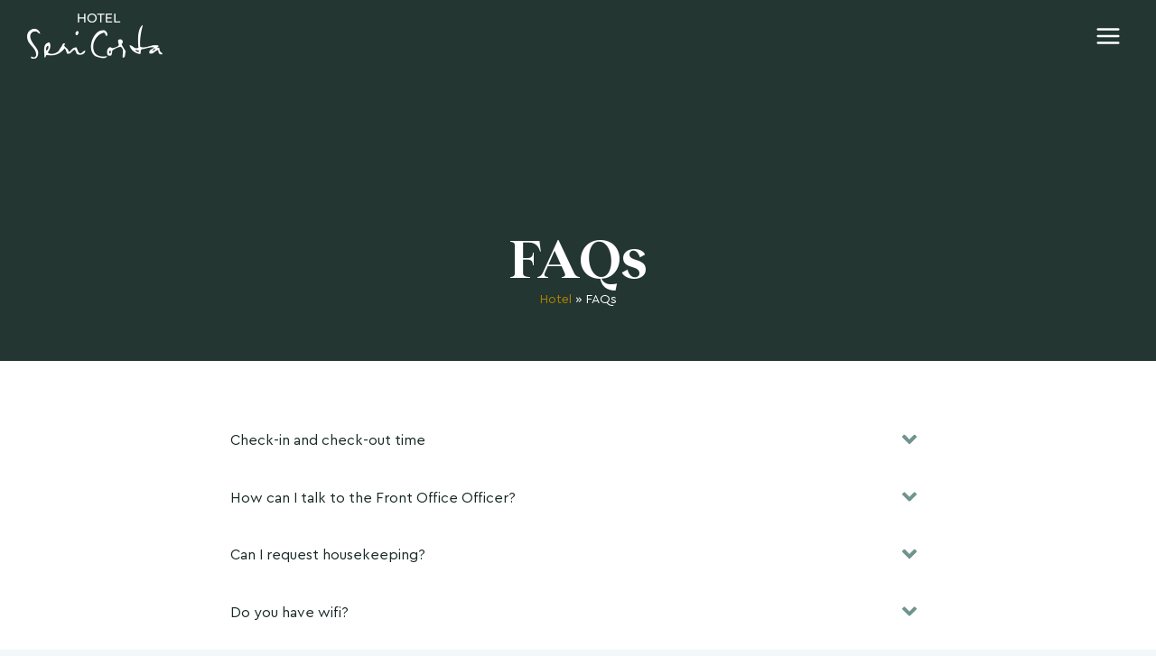

--- FILE ---
content_type: text/css
request_url: https://sericosta.com.my/wp-content/uploads/elementor/css/post-4.css?ver=1768754619
body_size: 747
content:
.elementor-kit-4{--e-global-color-primary:#AB8301;--e-global-color-secondary:#55615E;--e-global-color-text:#233632;--e-global-color-accent:#47645F;--e-global-color-kadence1:#AB8301;--e-global-color-kadence2:#27413C;--e-global-color-kadence3:#172926;--e-global-color-kadence4:#2F4B46;--e-global-color-kadence5:#4A6863;--e-global-color-kadence6:#6F948E;--e-global-color-kadence7:#EDF8F6;--e-global-color-kadence8:#F1F8F7;--e-global-color-kadence9:#ffffff;--e-global-color-cecefdd:#233632;--e-global-typography-primary-font-family:"SF Pro";--e-global-typography-primary-font-weight:600;--e-global-typography-secondary-font-family:"SF Pro";--e-global-typography-secondary-font-weight:400;--e-global-typography-text-font-family:"SF Pro";--e-global-typography-text-font-weight:400;--e-global-typography-accent-font-family:"SF Pro";--e-global-typography-accent-font-weight:500;font-family:"SF Pro", Sans-serif;}.elementor-kit-4.el-is-editing{--global-palette1:#AB8301;--global-palette2:#27413C;--global-palette3:#172926;--global-palette4:#2F4B46;--global-palette5:#4A6863;--global-palette6:#6F948E;--global-palette7:#EDF8F6;--global-palette8:#F1F8F7;--global-palette9:#ffffff;}.elementor-kit-4 button,.elementor-kit-4 input[type="button"],.elementor-kit-4 input[type="submit"],.elementor-kit-4 .elementor-button{background-color:var( --e-global-color-secondary );color:var( --e-global-color-kadence9 );border-radius:1000px 1000px 1000px 1000px;}.elementor-kit-4 button:hover,.elementor-kit-4 button:focus,.elementor-kit-4 input[type="button"]:hover,.elementor-kit-4 input[type="button"]:focus,.elementor-kit-4 input[type="submit"]:hover,.elementor-kit-4 input[type="submit"]:focus,.elementor-kit-4 .elementor-button:hover,.elementor-kit-4 .elementor-button:focus{background-color:var( --e-global-color-primary );color:var( --e-global-color-kadence9 );}.elementor-kit-4 e-page-transition{background-color:#FFBC7D;}.elementor-kit-4 h1{font-family:"Heading", Sans-serif;}.elementor-kit-4 h2{font-family:"Heading", Sans-serif;}.elementor-section.elementor-section-boxed > .elementor-container{max-width:1290px;}.e-con{--container-max-width:1290px;--container-default-padding-top:50px;--container-default-padding-right:50px;--container-default-padding-bottom:50px;--container-default-padding-left:50px;}.elementor-widget:not(:last-child){margin-block-end:20px;}.elementor-element{--widgets-spacing:20px 20px;--widgets-spacing-row:20px;--widgets-spacing-column:20px;}{}h1.entry-title{display:var(--page-title-display);}@media(max-width:1024px){.elementor-section.elementor-section-boxed > .elementor-container{max-width:1024px;}.e-con{--container-max-width:1024px;--container-default-padding-top:50px;--container-default-padding-right:50px;--container-default-padding-bottom:50px;--container-default-padding-left:50px;}}@media(max-width:767px){.elementor-section.elementor-section-boxed > .elementor-container{max-width:767px;}.e-con{--container-max-width:767px;--container-default-padding-top:30px;--container-default-padding-right:30px;--container-default-padding-bottom:30px;--container-default-padding-left:30px;}}/* Start Custom Fonts CSS */@font-face {
	font-family: 'SF Pro';
	font-style: normal;
	font-weight: normal;
	font-display: auto;
	src: url('https://sericosta.com.my/wp-content/uploads/2023/07/CeraPro-Regular.woff') format('woff');
}
@font-face {
	font-family: 'SF Pro';
	font-style: normal;
	font-weight: bold;
	font-display: auto;
	src: url('https://sericosta.com.my/wp-content/uploads/2023/07/CeraPro-Bold.woff') format('woff');
}
@font-face {
	font-family: 'SF Pro';
	font-style: normal;
	font-weight: 800;
	font-display: auto;
	src: url('https://sericosta.com.my/wp-content/uploads/2023/07/CeraPro-Black.woff') format('woff');
}
@font-face {
	font-family: 'SF Pro';
	font-style: normal;
	font-weight: 200;
	font-display: auto;
	src: url('https://sericosta.com.my/wp-content/uploads/2023/07/CeraPro-Light.woff') format('woff');
}
/* End Custom Fonts CSS */
/* Start Custom Fonts CSS */@font-face {
	font-family: 'Heading';
	font-style: normal;
	font-weight: normal;
	font-display: auto;
	src: url('https://sericosta.com.my/wp-content/uploads/2023/08/RecklessNeue-Regular.woff') format('woff');
}
@font-face {
	font-family: 'Heading';
	font-style: normal;
	font-weight: bold;
	font-display: auto;
	src: url('https://sericosta.com.my/wp-content/uploads/2023/08/RecklessNeue-Bold.woff') format('woff');
}
@font-face {
	font-family: 'Heading';
	font-style: normal;
	font-weight: 500;
	font-display: auto;
	src: url('https://sericosta.com.my/wp-content/uploads/2023/08/RecklessNeue-SemiBold.woff') format('woff');
}
@font-face {
	font-family: 'Heading';
	font-style: normal;
	font-weight: 600;
	font-display: auto;
	src: url('https://sericosta.com.my/wp-content/uploads/2023/08/RecklessNeue-Bold.woff') format('woff');
}
/* End Custom Fonts CSS */

--- FILE ---
content_type: text/css
request_url: https://sericosta.com.my/wp-content/plugins/dynamic-content-for-elementor/assets/css/dynamic-posts-skin-accordion.min.css?ver=3.3.25
body_size: 569
content:
.dce-posts-container.dce-skin-accordion .acc_button{border:none;padding:0;text-align:start;width:100%;cursor:pointer;font:inherit;color:inherit;display:flex;align-items:flex-start;justify-content:space-between;white-space:normal;overflow-wrap:break-word}.dce-posts-container.dce-skin-accordion .acc_button .accordion-title{flex:1}.dce-posts-container.dce-skin-accordion .acc_button .icon,.dce-posts-container.dce-skin-accordion .acc_button .icon-active{flex-shrink:0}.dce-posts-container.dce-skin-accordion .acc_section.acc_active .acc_button .icon{display:none}.dce-posts-container.dce-skin-accordion .acc_section:not(.acc_active) .acc_button .icon-active{display:none}.dce-posts-container.dce-skin-accordion .icon-active,.dce-posts-container.dce-skin-accordion .icon{margin-left:10px;margin-right:10px}.dce-accordion-icon svg{width:1em}.dce-posts-container.dce-skin-accordion .acc_button{transition:background-color .3s ease;background-color:transparent!important}.dce-posts-container.dce-skin-accordion .acc_section{background-color:transparent!important}.dce-posts-container.dce-skin-accordion .acc_section h1,.dce-posts-container.dce-skin-accordion .acc_section h2,.dce-posts-container.dce-skin-accordion .acc_section h3,.dce-posts-container.dce-skin-accordion .acc_section h4,.dce-posts-container.dce-skin-accordion .acc_section h5,.dce-posts-container.dce-skin-accordion .acc_section h6{transition:background-color .3s ease;margin:0!important;margin-block-start:0!important;margin-block-end:0!important}.dce-posts-layout-left .dce-posts-wrapper .acc_section>.acc_content,.dce-posts-layout-right .dce-posts-wrapper .acc_section>.acc_content,.dce-posts-layout-alternate .dce-posts-wrapper .acc_section>.acc_content{display:flex}.dce-posts-layout-left .dce-image-area,.dce-posts-layout-left .dce-content-area,.dce-posts-layout-right .dce-image-area,.dce-posts-layout-right .dce-content-area,.dce-posts-layout-alternate .dce-image-area,.dce-posts-layout-alternate .dce-content-area{width:50%}.dce-posts-layout-default .dce-post-item .dce-post-block{flex-direction:column}.dce-posts-layout-left .dce-post-item .dce-post-block{flex-direction:row}.dce-posts-layout-left .dce-content-area{padding:1rem}.dce-posts-layout-right .dce-post-item .dce-post-block{flex-direction:row-reverse}.dce-posts-layout-right .dce-content-area{padding:1rem}.dce-posts-layout-alternate .dce-post-item:nth-child(odd) .dce-post-block{flex-direction:row}.dce-posts-layout-alternate .dce-post-item:nth-child(2n) .dce-post-block{flex-direction:row-reverse}.dce-posts-layout-alternate .dce-content-area{padding:1rem}[data-elementor-device-mode=mobile] .force-default-mobile-yes .dce-post-item .dce-post-block{flex-direction:column}[data-elementor-device-mode=mobile] .force-default-mobile-yes .dce-image-area,[data-elementor-device-mode=mobile] .force-default-mobile-yes .dce-content-area{width:100%}.dce-posts-layout-overlay .dce-post-item .dce-post-block{flex-direction:column}.dce-posts-layout-overlay .dce-content-area{position:relative;width:80%;margin-top:-20%;margin-left:10%;background-color:#fff;padding:1rem}.dce-posts-layout-textzone .dce-post-item .dce-post-block{flex-direction:column}.dce-posts-layout-textzone .dce-image-area{width:80%}.dce-posts-layout-textzone .dce-content-area{position:relative;width:60%;margin-top:-20%;margin-left:40%;background-color:#fff;padding:1rem}.dce-posts-layout-float .dce-post-item .dce-post-block{flex-direction:column;position:relative}.dce-posts-layout-float .dce-content-area{position:absolute;top:0;left:0;width:100%;height:auto;padding:1rem;margin:0}.dce-post-block .dce-hover-effect-content{position:absolute;top:0;left:0;height:100%;width:100%;z-index:2}.dce-posts-layout-float .dce-hover-effect-content .dce-content-area{position:relative}.dce-post-block.dce-hover-effects{overflow:hidden}.dce-post-block.dce-hover-effects .dce-hover-effect-content:not(.dce-hover-effect-cssanimations){transition:all .5s ease-in-out}


--- FILE ---
content_type: text/css
request_url: https://sericosta.com.my/wp-content/uploads/elementor/css/post-516.css?ver=1768754664
body_size: 500
content:
.elementor-516 .elementor-element.elementor-element-4edc73b{--display:flex;--flex-direction:column;--container-widget-width:calc( ( 1 - var( --container-widget-flex-grow ) ) * 100% );--container-widget-height:initial;--container-widget-flex-grow:0;--container-widget-align-self:initial;--flex-wrap-mobile:wrap;--justify-content:center;--align-items:center;}.elementor-516 .elementor-element.elementor-element-6813094 .elementor-repeater-item-5a092fc{text-align:left;padding:5px 10px 5px 10px;}.elementor-516 .elementor-element.elementor-element-6813094 .elementor-repeater-item-5a092fc > *{font-size:16px;line-height:30px;color:var( --e-global-color-text );display:inline-block;}.elementor-516 .elementor-element.elementor-element-6813094 .elementor-repeater-item-5a092fc a{color:var( --e-global-color-text );}.elementor-516 .elementor-element.elementor-element-6813094 .dce-post-item{text-align:left;}.elementor-516 .elementor-element.elementor-element-6813094{width:var( --container-widget-width, 800px );max-width:800px;--container-widget-width:800px;--container-widget-flex-grow:0;}.elementor-516 .elementor-element.elementor-element-6813094 .dce-post-item .dce-post-block{border-style:solid;border-width:10px 10px 10px 10px;border-color:#02010100;}.elementor-516 .elementor-element.elementor-element-6813094 .dce-posts-fallback{text-align:left;}.elementor-516 .elementor-element.elementor-element-6813094 .acc_section h1, .elementor-516 .elementor-element.elementor-element-6813094 .acc_section h2, .elementor-516 .elementor-element.elementor-element-6813094 .acc_section h3, .elementor-516 .elementor-element.elementor-element-6813094 .acc_section h4, .elementor-516 .elementor-element.elementor-element-6813094 .acc_section h5, .elementor-516 .elementor-element.elementor-element-6813094 .acc_section h6{background-color:#DDDDDD;}.elementor-516 .elementor-element.elementor-element-6813094 .acc_active h1, .elementor-516 .elementor-element.elementor-element-6813094 .acc_active h2, .elementor-516 .elementor-element.elementor-element-6813094 .acc_active h3, .elementor-516 .elementor-element.elementor-element-6813094 .acc_active h4, .elementor-516 .elementor-element.elementor-element-6813094 .acc_active h5, .elementor-516 .elementor-element.elementor-element-6813094 .acc_active h6{background-color:#55615E;}.elementor-516 .elementor-element.elementor-element-6813094 .acc_button *{color:var( --e-global-color-kadence3 );}.elementor-516 .elementor-element.elementor-element-6813094 .acc_active .acc_button *{color:var( --e-global-color-kadence9 );}.elementor-516 .elementor-element.elementor-element-6813094 .acc_section{border-style:solid;border-width:5px 5px 5px 5px;border-color:#02010100;}.elementor-516 .elementor-element.elementor-element-6813094 .acc_button{font-size:16px;line-height:1.8em;padding:0px 0px 0px 0px;}.elementor-516 .elementor-element.elementor-element-6813094 .acc_section:not(:last-child){margin-bottom:0px;}.elementor-516 .elementor-element.elementor-element-6813094 .acc_button i:before{color:var( --e-global-color-kadence6 );}.elementor-516 .elementor-element.elementor-element-6813094 .acc_button svg{fill:var( --e-global-color-kadence6 );}.elementor-516 .elementor-element.elementor-element-6813094 .acc_active .acc_button i:before{color:var( --e-global-color-kadence9 );}.elementor-516 .elementor-element.elementor-element-6813094 .acc_active .acc_button svg{fill:var( --e-global-color-kadence9 );}.elementor-516 .elementor-element.elementor-element-6813094 .acc_content{color:var( --e-global-color-kadence9 );padding:10px 20px 10px 20px;}@media(max-width:1024px){.elementor-516 .elementor-element.elementor-element-6813094{width:100%;max-width:100%;}.elementor-516 .elementor-element.elementor-element-6813094 > .elementor-widget-container{padding:0px 0px 0px 0px;}}@media(max-width:767px){.elementor-516 .elementor-element.elementor-element-6813094 .elementor-repeater-item-5a092fc{text-align:left;}.elementor-516 .elementor-element.elementor-element-6813094 .elementor-repeater-item-5a092fc > *{font-size:15px;line-height:1.6em;}.elementor-516 .elementor-element.elementor-element-6813094{width:100%;max-width:100%;}.elementor-516 .elementor-element.elementor-element-6813094 .acc_button{font-size:15px;line-height:1.5em;padding:15px 20px 15px 20px;}.elementor-516 .elementor-element.elementor-element-6813094 .acc_content{padding:0px 0px 0px 0px;}}

--- FILE ---
content_type: text/css
request_url: https://sericosta.com.my/wp-content/uploads/elementor/css/post-131.css?ver=1768754620
body_size: 2558
content:
.elementor-131 .elementor-element.elementor-element-34e202b{--display:flex;--flex-direction:row;--container-widget-width:calc( ( 1 - var( --container-widget-flex-grow ) ) * 100% );--container-widget-height:100%;--container-widget-flex-grow:1;--container-widget-align-self:stretch;--flex-wrap-mobile:wrap;--justify-content:center;--align-items:center;--flex-wrap:wrap;border-style:solid;--border-style:solid;border-width:1px 0px 0px 0px;--border-top-width:1px;--border-right-width:0px;--border-bottom-width:0px;--border-left-width:0px;border-color:#5D556140;--border-color:#5D556140;--padding-top:0px;--padding-bottom:50px;--padding-left:50px;--padding-right:50px;}.elementor-131 .elementor-element.elementor-element-34e202b:not(.elementor-motion-effects-element-type-background), .elementor-131 .elementor-element.elementor-element-34e202b > .elementor-motion-effects-container > .elementor-motion-effects-layer{background-color:#233632;}.elementor-131 .elementor-element.elementor-element-314054d.ob-harakiri{writing-mode:inherit;}.elementor-131 .elementor-element.elementor-element-314054d.ob-harakiri .elementor-heading-title{writing-mode:inherit;}.elementor-131 .elementor-element.elementor-element-314054d.ob-harakiri div{writing-mode:inherit;}.elementor-131 .elementor-element.elementor-element-314054d{width:var( --container-widget-width, 1100px );max-width:1100px;--container-widget-width:1100px;--container-widget-flex-grow:0;text-align:start;}.elementor-131 .elementor-element.elementor-element-314054d > .elementor-widget-container{padding:70px 0px 20px 0px;border-style:none;}.elementor-131 .elementor-element.elementor-element-314054d .elementor-heading-title{font-weight:600;color:var( --e-global-color-kadence9 );}.elementor-131 .elementor-element.elementor-element-314054d.ob-harakiri > div, .elementor-131 .elementor-element.elementor-element-314054d.ob-harakiri > h1, .elementor-131 .elementor-element.elementor-element-314054d.ob-harakiri > h2, .elementor-131 .elementor-element.elementor-element-314054d.ob-harakiri > h3, .elementor-131 .elementor-element.elementor-element-314054d.ob-harakiri > h4, .elementor-131 .elementor-element.elementor-element-314054d.ob-harakiri > h5, .elementor-131 .elementor-element.elementor-element-314054d.ob-harakiri > h6, .elementor-131 .elementor-element.elementor-element-314054d.ob-harakiri > p{transform:rotate(0deg);}.elementor-131 .elementor-element.elementor-element-314054d > div{text-indent:0px;mix-blend-mode:inherit;}.elementor-131 .elementor-element.elementor-element-fac2fb1{width:var( --container-widget-width, 75% );max-width:75%;--container-widget-width:75%;--container-widget-flex-grow:0;}.elementor-131 .elementor-element.elementor-element-fac2fb1 > .elementor-widget-container{background-color:#FFFFFF1C;margin:0px 0px 0px 0px;padding:30px 30px 30px 30px;border-radius:5px 5px 5px 5px;}.elementor-131 .elementor-element.elementor-element-fac2fb1 .fluentform-widget-wrapper{width:100%;margin:0px 0px 0px 0px;padding:0px 0px 0px 0px;border-radius:5px 5px 5px 5px;}.elementor-131 .elementor-element.elementor-element-fac2fb1 .fluentform-widget-wrapper input:not([type=radio]):not([type=checkbox]):not([type=submit]):not([type=button]):not([type=image]):not([type=file]), .elementor-131 .elementor-element.elementor-element-fac2fb1 .fluentform-widget-wrapper .ff-el-group textarea, .elementor-131 .elementor-element.elementor-element-fac2fb1 .fluentform-widget-wrapper .ff-el-group select,  .elementor-131 .elementor-element.elementor-element-fac2fb1 .fluentform-widget-wrapper .ff-el-group .select2-container--default .select2-selection--multiple{border-radius:3px 3px 3px 3px;}.elementor-131 .elementor-element.elementor-element-fac2fb1 .fluentform-widget-wrapper .ff-el-group{margin-bottom:10px;}.elementor-131 .elementor-element.elementor-element-fac2fb1 .fluentform-widget-wrapper .ff-el-section-break .ff-el-section-title{padding:0px 0px 0px 0px;}.elementor-131 .elementor-element.elementor-element-fac2fb1 .fluentform-widget-wrapper .ff-el-section-break .ff-section_break_desk{padding:0px 0px 0px 0px;}.elementor-131 .elementor-element.elementor-element-fac2fb1 .ff-el-progress-status{margin:0px 0px 0px 0px;}.elementor-131 .elementor-element.elementor-element-fac2fb1 .fluentform-widget-wrapper .ff-el-group .ff-btn-submit{background-color:var( --e-global-color-accent );color:#ffffff !important;border-style:none;border-radius:3px 3px 3px 3px;padding:12px 12px 12px 12px;margin-top:0px;}.elementor-131 .elementor-element.elementor-element-fac2fb1 .fluentform-widget-wrapper .ff-el-group .ff-btn-submit:hover{background-color:var( --e-global-color-primary );}.elementor-131 .elementor-element.elementor-element-fac2fb1 .fluentform-widget-wrapper .ff-message-success{color:var( --e-global-color-kadence7 );}.elementor-131 .elementor-element.elementor-element-fac2fb1 .fluentform-widget-wrapper .error.text-danger{color:var( --e-global-color-primary );}.elementor-131 .elementor-element.elementor-element-0f98b89{--display:flex;--flex-direction:row;--container-widget-width:calc( ( 1 - var( --container-widget-flex-grow ) ) * 100% );--container-widget-height:100%;--container-widget-flex-grow:1;--container-widget-align-self:stretch;--flex-wrap-mobile:wrap;--justify-content:center;--align-items:center;--gap:5px 5px;--row-gap:5px;--column-gap:5px;--padding-top:0px;--padding-bottom:0px;--padding-left:0px;--padding-right:0px;}.elementor-131 .elementor-element.elementor-element-7628721.ob-harakiri{writing-mode:inherit;}.elementor-131 .elementor-element.elementor-element-7628721.ob-harakiri .elementor-heading-title{writing-mode:inherit;}.elementor-131 .elementor-element.elementor-element-7628721.ob-harakiri div{writing-mode:inherit;}.elementor-131 .elementor-element.elementor-element-7628721{text-align:start;}.elementor-131 .elementor-element.elementor-element-7628721 .elementor-heading-title{font-weight:700;color:var( --e-global-color-kadence9 );}.elementor-131 .elementor-element.elementor-element-7628721.ob-harakiri > div, .elementor-131 .elementor-element.elementor-element-7628721.ob-harakiri > h1, .elementor-131 .elementor-element.elementor-element-7628721.ob-harakiri > h2, .elementor-131 .elementor-element.elementor-element-7628721.ob-harakiri > h3, .elementor-131 .elementor-element.elementor-element-7628721.ob-harakiri > h4, .elementor-131 .elementor-element.elementor-element-7628721.ob-harakiri > h5, .elementor-131 .elementor-element.elementor-element-7628721.ob-harakiri > h6, .elementor-131 .elementor-element.elementor-element-7628721.ob-harakiri > p{transform:rotate(0deg);}.elementor-131 .elementor-element.elementor-element-7628721 > div{text-indent:0px;mix-blend-mode:inherit;}.elementor-131 .elementor-element.elementor-element-c032937{--grid-template-columns:repeat(0, auto);--grid-column-gap:5px;--grid-row-gap:0px;}.elementor-131 .elementor-element.elementor-element-c032937 .elementor-widget-container{text-align:center;}.elementor-131 .elementor-element.elementor-element-c032937 .elementor-social-icon{background-color:#02010100;}.elementor-131 .elementor-element.elementor-element-c032937 .elementor-social-icon i{color:var( --e-global-color-kadence6 );}.elementor-131 .elementor-element.elementor-element-c032937 .elementor-social-icon svg{fill:var( --e-global-color-kadence6 );}.elementor-131 .elementor-element.elementor-element-c032937 .elementor-social-icon:hover i{color:var( --e-global-color-primary );}.elementor-131 .elementor-element.elementor-element-c032937 .elementor-social-icon:hover svg{fill:var( --e-global-color-primary );}.elementor-131 .elementor-element.elementor-element-38ca857{--display:flex;--flex-direction:row;--container-widget-width:initial;--container-widget-height:100%;--container-widget-flex-grow:1;--container-widget-align-self:stretch;--flex-wrap-mobile:wrap;--flex-wrap:wrap;--padding-top:15px;--padding-bottom:30px;--padding-left:50px;--padding-right:50px;}.elementor-131 .elementor-element.elementor-element-38ca857:not(.elementor-motion-effects-element-type-background), .elementor-131 .elementor-element.elementor-element-38ca857 > .elementor-motion-effects-container > .elementor-motion-effects-layer{background-color:var( --e-global-color-text );}.elementor-131 .elementor-element.elementor-element-aedbb1d{--display:flex;--flex-direction:column;--container-widget-width:calc( ( 1 - var( --container-widget-flex-grow ) ) * 100% );--container-widget-height:initial;--container-widget-flex-grow:0;--container-widget-align-self:initial;--flex-wrap-mobile:wrap;--justify-content:flex-start;--align-items:flex-start;--padding-top:10px;--padding-bottom:10px;--padding-left:0px;--padding-right:20px;}.elementor-131 .elementor-element.elementor-element-0e18a33.ob-harakiri{writing-mode:inherit;}.elementor-131 .elementor-element.elementor-element-0e18a33.ob-harakiri .elementor-heading-title{writing-mode:inherit;}.elementor-131 .elementor-element.elementor-element-0e18a33.ob-harakiri div{writing-mode:inherit;}.elementor-131 .elementor-element.elementor-element-0e18a33{text-align:start;}.elementor-131 .elementor-element.elementor-element-0e18a33 .elementor-heading-title{font-weight:700;color:var( --e-global-color-kadence9 );}.elementor-131 .elementor-element.elementor-element-0e18a33.ob-harakiri > div, .elementor-131 .elementor-element.elementor-element-0e18a33.ob-harakiri > h1, .elementor-131 .elementor-element.elementor-element-0e18a33.ob-harakiri > h2, .elementor-131 .elementor-element.elementor-element-0e18a33.ob-harakiri > h3, .elementor-131 .elementor-element.elementor-element-0e18a33.ob-harakiri > h4, .elementor-131 .elementor-element.elementor-element-0e18a33.ob-harakiri > h5, .elementor-131 .elementor-element.elementor-element-0e18a33.ob-harakiri > h6, .elementor-131 .elementor-element.elementor-element-0e18a33.ob-harakiri > p{transform:rotate(0deg);}.elementor-131 .elementor-element.elementor-element-0e18a33 > div{text-indent:0px;mix-blend-mode:inherit;}.elementor-131 .elementor-element.elementor-element-13bc616.ob-harakiri{writing-mode:inherit;}.elementor-131 .elementor-element.elementor-element-13bc616.ob-harakiri .elementor-heading-title{writing-mode:inherit;}.elementor-131 .elementor-element.elementor-element-13bc616.ob-harakiri div{writing-mode:inherit;}.elementor-131 .elementor-element.elementor-element-13bc616{text-align:start;font-size:15px;line-height:1.8em;color:var( --e-global-color-kadence8 );}.elementor-131 .elementor-element.elementor-element-13bc616.ob-harakiri > div, .elementor-131 .elementor-element.elementor-element-13bc616.ob-harakiri > h1, .elementor-131 .elementor-element.elementor-element-13bc616.ob-harakiri > h2, .elementor-131 .elementor-element.elementor-element-13bc616.ob-harakiri > h3, .elementor-131 .elementor-element.elementor-element-13bc616.ob-harakiri > h4, .elementor-131 .elementor-element.elementor-element-13bc616.ob-harakiri > h5, .elementor-131 .elementor-element.elementor-element-13bc616.ob-harakiri > h6, .elementor-131 .elementor-element.elementor-element-13bc616.ob-harakiri > p{transform:rotate(0deg);}.elementor-131 .elementor-element.elementor-element-13bc616 > div{text-indent:0px;mix-blend-mode:inherit;}.elementor-131 .elementor-element.elementor-element-ef77dfe .elementor-icon-list-icon i{color:var( --e-global-color-kadence6 );transition:color 0.3s;}.elementor-131 .elementor-element.elementor-element-ef77dfe .elementor-icon-list-icon svg{fill:var( --e-global-color-kadence6 );transition:fill 0.3s;}.elementor-131 .elementor-element.elementor-element-ef77dfe .elementor-icon-list-item:hover .elementor-icon-list-icon i{color:var( --e-global-color-primary );}.elementor-131 .elementor-element.elementor-element-ef77dfe .elementor-icon-list-item:hover .elementor-icon-list-icon svg{fill:var( --e-global-color-primary );}.elementor-131 .elementor-element.elementor-element-ef77dfe{--e-icon-list-icon-size:14px;--e-icon-list-icon-align:center;--e-icon-list-icon-margin:0 calc(var(--e-icon-list-icon-size, 1em) * 0.125);--icon-vertical-offset:0px;}.elementor-131 .elementor-element.elementor-element-ef77dfe .elementor-icon-list-item > .elementor-icon-list-text, .elementor-131 .elementor-element.elementor-element-ef77dfe .elementor-icon-list-item > a{font-size:15px;line-height:2.4em;}.elementor-131 .elementor-element.elementor-element-ef77dfe .elementor-icon-list-text{color:var( --e-global-color-kadence8 );transition:color 0.3s;}.elementor-131 .elementor-element.elementor-element-ef77dfe .elementor-icon-list-item:hover .elementor-icon-list-text{color:var( --e-global-color-primary );}.elementor-131 .elementor-element.elementor-element-874fbcf{--display:flex;--flex-direction:column;--container-widget-width:calc( ( 1 - var( --container-widget-flex-grow ) ) * 100% );--container-widget-height:initial;--container-widget-flex-grow:0;--container-widget-align-self:initial;--flex-wrap-mobile:wrap;--justify-content:flex-start;--align-items:flex-start;--overlay-opacity:0;--padding-top:40px;--padding-bottom:10px;--padding-left:0px;--padding-right:20px;}.elementor-131 .elementor-element.elementor-element-874fbcf::before, .elementor-131 .elementor-element.elementor-element-874fbcf > .elementor-background-video-container::before, .elementor-131 .elementor-element.elementor-element-874fbcf > .e-con-inner > .elementor-background-video-container::before, .elementor-131 .elementor-element.elementor-element-874fbcf > .elementor-background-slideshow::before, .elementor-131 .elementor-element.elementor-element-874fbcf > .e-con-inner > .elementor-background-slideshow::before, .elementor-131 .elementor-element.elementor-element-874fbcf > .elementor-motion-effects-container > .elementor-motion-effects-layer::before{background-color:#718096;--background-overlay:'';}.elementor-131 .elementor-element.elementor-element-7de0842 .elementor-icon-list-icon i{color:var( --e-global-color-kadence6 );transition:color 0.3s;}.elementor-131 .elementor-element.elementor-element-7de0842 .elementor-icon-list-icon svg{fill:var( --e-global-color-kadence6 );transition:fill 0.3s;}.elementor-131 .elementor-element.elementor-element-7de0842 .elementor-icon-list-item:hover .elementor-icon-list-icon i{color:var( --e-global-color-primary );}.elementor-131 .elementor-element.elementor-element-7de0842 .elementor-icon-list-item:hover .elementor-icon-list-icon svg{fill:var( --e-global-color-primary );}.elementor-131 .elementor-element.elementor-element-7de0842{--e-icon-list-icon-size:14px;--e-icon-list-icon-align:center;--e-icon-list-icon-margin:0 calc(var(--e-icon-list-icon-size, 1em) * 0.125);--icon-vertical-offset:0px;}.elementor-131 .elementor-element.elementor-element-7de0842 .elementor-icon-list-item > .elementor-icon-list-text, .elementor-131 .elementor-element.elementor-element-7de0842 .elementor-icon-list-item > a{font-size:15px;line-height:2.4em;}.elementor-131 .elementor-element.elementor-element-7de0842 .elementor-icon-list-text{color:var( --e-global-color-kadence8 );transition:color 0.3s;}.elementor-131 .elementor-element.elementor-element-7de0842 .elementor-icon-list-item:hover .elementor-icon-list-text{color:var( --e-global-color-primary );}.elementor-131 .elementor-element.elementor-element-69161f2{--display:flex;--flex-direction:row;--container-widget-width:calc( ( 1 - var( --container-widget-flex-grow ) ) * 100% );--container-widget-height:100%;--container-widget-flex-grow:1;--container-widget-align-self:stretch;--flex-wrap-mobile:wrap;--justify-content:flex-start;--align-items:flex-start;--gap:50px 50px;--row-gap:50px;--column-gap:50px;--padding-top:30px;--padding-bottom:10px;--padding-left:10px;--padding-right:10px;}.elementor-131 .elementor-element.elementor-element-3259c04 > .elementor-widget-container{padding:0px 30px 0px 0px;}.elementor-131 .elementor-element.elementor-element-3259c04 .elementor-nav-menu--dropdown a, .elementor-131 .elementor-element.elementor-element-3259c04 .elementor-menu-toggle{color:var( --e-global-color-kadence8 );fill:var( --e-global-color-kadence8 );}.elementor-131 .elementor-element.elementor-element-3259c04 .elementor-nav-menu--dropdown{background-color:#02010100;}.elementor-131 .elementor-element.elementor-element-3259c04 .elementor-nav-menu--dropdown a:hover,
					.elementor-131 .elementor-element.elementor-element-3259c04 .elementor-nav-menu--dropdown a:focus,
					.elementor-131 .elementor-element.elementor-element-3259c04 .elementor-nav-menu--dropdown a.elementor-item-active,
					.elementor-131 .elementor-element.elementor-element-3259c04 .elementor-nav-menu--dropdown a.highlighted,
					.elementor-131 .elementor-element.elementor-element-3259c04 .elementor-menu-toggle:hover,
					.elementor-131 .elementor-element.elementor-element-3259c04 .elementor-menu-toggle:focus{color:var( --e-global-color-primary );}.elementor-131 .elementor-element.elementor-element-3259c04 .elementor-nav-menu--dropdown a:hover,
					.elementor-131 .elementor-element.elementor-element-3259c04 .elementor-nav-menu--dropdown a:focus,
					.elementor-131 .elementor-element.elementor-element-3259c04 .elementor-nav-menu--dropdown a.elementor-item-active,
					.elementor-131 .elementor-element.elementor-element-3259c04 .elementor-nav-menu--dropdown a.highlighted{background-color:#02010100;}.elementor-131 .elementor-element.elementor-element-3259c04 .elementor-nav-menu--dropdown a.elementor-item-active{color:var( --e-global-color-primary );}.elementor-131 .elementor-element.elementor-element-3259c04 .elementor-nav-menu--dropdown .elementor-item, .elementor-131 .elementor-element.elementor-element-3259c04 .elementor-nav-menu--dropdown  .elementor-sub-item{font-size:15px;}.elementor-131 .elementor-element.elementor-element-3259c04 .elementor-nav-menu--dropdown a{padding-left:0px;padding-right:0px;padding-top:7px;padding-bottom:7px;}.elementor-131 .elementor-element.elementor-element-de9bb10 > .elementor-widget-container{padding:0px 30px 0px 0px;}.elementor-131 .elementor-element.elementor-element-de9bb10 .elementor-nav-menu--dropdown a, .elementor-131 .elementor-element.elementor-element-de9bb10 .elementor-menu-toggle{color:var( --e-global-color-kadence8 );fill:var( --e-global-color-kadence8 );}.elementor-131 .elementor-element.elementor-element-de9bb10 .elementor-nav-menu--dropdown{background-color:#02010100;}.elementor-131 .elementor-element.elementor-element-de9bb10 .elementor-nav-menu--dropdown a:hover,
					.elementor-131 .elementor-element.elementor-element-de9bb10 .elementor-nav-menu--dropdown a:focus,
					.elementor-131 .elementor-element.elementor-element-de9bb10 .elementor-nav-menu--dropdown a.elementor-item-active,
					.elementor-131 .elementor-element.elementor-element-de9bb10 .elementor-nav-menu--dropdown a.highlighted,
					.elementor-131 .elementor-element.elementor-element-de9bb10 .elementor-menu-toggle:hover,
					.elementor-131 .elementor-element.elementor-element-de9bb10 .elementor-menu-toggle:focus{color:var( --e-global-color-primary );}.elementor-131 .elementor-element.elementor-element-de9bb10 .elementor-nav-menu--dropdown a:hover,
					.elementor-131 .elementor-element.elementor-element-de9bb10 .elementor-nav-menu--dropdown a:focus,
					.elementor-131 .elementor-element.elementor-element-de9bb10 .elementor-nav-menu--dropdown a.elementor-item-active,
					.elementor-131 .elementor-element.elementor-element-de9bb10 .elementor-nav-menu--dropdown a.highlighted{background-color:#02010100;}.elementor-131 .elementor-element.elementor-element-de9bb10 .elementor-nav-menu--dropdown a.elementor-item-active{color:var( --e-global-color-primary );}.elementor-131 .elementor-element.elementor-element-de9bb10 .elementor-nav-menu--dropdown .elementor-item, .elementor-131 .elementor-element.elementor-element-de9bb10 .elementor-nav-menu--dropdown  .elementor-sub-item{font-size:15px;}.elementor-131 .elementor-element.elementor-element-de9bb10 .elementor-nav-menu--dropdown a{padding-left:0px;padding-right:0px;padding-top:7px;padding-bottom:7px;}.elementor-131 .elementor-element.elementor-element-d032847{--display:flex;--flex-direction:row;--container-widget-width:calc( ( 1 - var( --container-widget-flex-grow ) ) * 100% );--container-widget-height:100%;--container-widget-flex-grow:1;--container-widget-align-self:stretch;--flex-wrap-mobile:wrap;--justify-content:space-between;--align-items:center;--flex-wrap:wrap;--margin-top:0px;--margin-bottom:0px;--margin-left:0px;--margin-right:0px;--padding-top:0px;--padding-bottom:50px;--padding-left:50px;--padding-right:50px;}.elementor-131 .elementor-element.elementor-element-d032847:not(.elementor-motion-effects-element-type-background), .elementor-131 .elementor-element.elementor-element-d032847 > .elementor-motion-effects-container > .elementor-motion-effects-layer{background-color:var( --e-global-color-text );}.elementor-131 .elementor-element.elementor-element-01016ac.ob-harakiri{writing-mode:inherit;}.elementor-131 .elementor-element.elementor-element-01016ac.ob-harakiri .elementor-heading-title{writing-mode:inherit;}.elementor-131 .elementor-element.elementor-element-01016ac.ob-harakiri div{writing-mode:inherit;}.elementor-131 .elementor-element.elementor-element-01016ac{width:100%;max-width:100%;text-align:justify;}.elementor-131 .elementor-element.elementor-element-01016ac > .elementor-widget-container{margin:0px 0px 20px 0px;padding:40px 0px 40px 0px;border-style:solid;border-width:1px 0px 1px 0px;border-color:#5D556140;}.elementor-131 .elementor-element.elementor-element-01016ac .elementor-heading-title{font-size:14px;line-height:1.8em;color:var( --e-global-color-kadence6 );}.elementor-131 .elementor-element.elementor-element-01016ac.ob-harakiri > div, .elementor-131 .elementor-element.elementor-element-01016ac.ob-harakiri > h1, .elementor-131 .elementor-element.elementor-element-01016ac.ob-harakiri > h2, .elementor-131 .elementor-element.elementor-element-01016ac.ob-harakiri > h3, .elementor-131 .elementor-element.elementor-element-01016ac.ob-harakiri > h4, .elementor-131 .elementor-element.elementor-element-01016ac.ob-harakiri > h5, .elementor-131 .elementor-element.elementor-element-01016ac.ob-harakiri > h6, .elementor-131 .elementor-element.elementor-element-01016ac.ob-harakiri > p{transform:rotate(0deg);}.elementor-131 .elementor-element.elementor-element-01016ac > div{text-indent:0px;mix-blend-mode:inherit;}.elementor-131 .elementor-element.elementor-element-cc66fab.ob-harakiri{writing-mode:inherit;}.elementor-131 .elementor-element.elementor-element-cc66fab.ob-harakiri .elementor-heading-title{writing-mode:inherit;}.elementor-131 .elementor-element.elementor-element-cc66fab.ob-harakiri div{writing-mode:inherit;}.elementor-131 .elementor-element.elementor-element-cc66fab{text-align:center;}.elementor-131 .elementor-element.elementor-element-cc66fab .elementor-heading-title{font-size:14px;line-height:2.1em;color:var( --e-global-color-kadence6 );}.elementor-131 .elementor-element.elementor-element-cc66fab.ob-harakiri > div, .elementor-131 .elementor-element.elementor-element-cc66fab.ob-harakiri > h1, .elementor-131 .elementor-element.elementor-element-cc66fab.ob-harakiri > h2, .elementor-131 .elementor-element.elementor-element-cc66fab.ob-harakiri > h3, .elementor-131 .elementor-element.elementor-element-cc66fab.ob-harakiri > h4, .elementor-131 .elementor-element.elementor-element-cc66fab.ob-harakiri > h5, .elementor-131 .elementor-element.elementor-element-cc66fab.ob-harakiri > h6, .elementor-131 .elementor-element.elementor-element-cc66fab.ob-harakiri > p{transform:rotate(0deg);}.elementor-131 .elementor-element.elementor-element-cc66fab > div{text-indent:0px;mix-blend-mode:inherit;}.elementor-131 .elementor-element.elementor-element-d6e6172.ob-harakiri{writing-mode:inherit;}.elementor-131 .elementor-element.elementor-element-d6e6172.ob-harakiri .elementor-heading-title{writing-mode:inherit;}.elementor-131 .elementor-element.elementor-element-d6e6172.ob-harakiri div{writing-mode:inherit;}.elementor-131 .elementor-element.elementor-element-d6e6172{text-align:center;}.elementor-131 .elementor-element.elementor-element-d6e6172 .elementor-heading-title{font-size:14px;line-height:2.1em;color:var( --e-global-color-kadence6 );}.elementor-131 .elementor-element.elementor-element-d6e6172.ob-harakiri > div, .elementor-131 .elementor-element.elementor-element-d6e6172.ob-harakiri > h1, .elementor-131 .elementor-element.elementor-element-d6e6172.ob-harakiri > h2, .elementor-131 .elementor-element.elementor-element-d6e6172.ob-harakiri > h3, .elementor-131 .elementor-element.elementor-element-d6e6172.ob-harakiri > h4, .elementor-131 .elementor-element.elementor-element-d6e6172.ob-harakiri > h5, .elementor-131 .elementor-element.elementor-element-d6e6172.ob-harakiri > h6, .elementor-131 .elementor-element.elementor-element-d6e6172.ob-harakiri > p{transform:rotate(0deg);}.elementor-131 .elementor-element.elementor-element-d6e6172 > div{text-indent:0px;mix-blend-mode:inherit;}.elementor-theme-builder-content-area{height:400px;}.elementor-location-header:before, .elementor-location-footer:before{content:"";display:table;clear:both;}@media(max-width:1024px){.elementor-131 .elementor-element.elementor-element-314054d > .elementor-widget-container{padding:50px 0px 10px 0px;}.elementor-131 .elementor-element.elementor-element-fac2fb1{width:100%;max-width:100%;}.elementor-131 .elementor-element.elementor-element-0f98b89{--justify-content:flex-start;--padding-top:0px;--padding-bottom:0px;--padding-left:0px;--padding-right:0px;}.elementor-131 .elementor-element.elementor-element-69161f2{--justify-content:flex-start;--gap:25px 25px;--row-gap:25px;--column-gap:25px;--padding-top:0px;--padding-bottom:0px;--padding-left:0px;--padding-right:0px;}.elementor-131 .elementor-element.elementor-element-3259c04{width:var( --container-widget-width, 45% );max-width:45%;--container-widget-width:45%;--container-widget-flex-grow:0;}.elementor-131 .elementor-element.elementor-element-de9bb10{width:var( --container-widget-width, 45% );max-width:45%;--container-widget-width:45%;--container-widget-flex-grow:0;}.elementor-131 .elementor-element.elementor-element-de9bb10 .elementor-nav-menu--dropdown a{padding-left:0px;padding-right:0px;}.elementor-131 .elementor-element.elementor-element-01016ac{text-align:justify;}.elementor-131 .elementor-element.elementor-element-01016ac .elementor-heading-title{font-size:13px;}}@media(max-width:767px){.elementor-131 .elementor-element.elementor-element-34e202b{--padding-top:50px;--padding-bottom:0px;--padding-left:30px;--padding-right:30px;}.elementor-131 .elementor-element.elementor-element-314054d > .elementor-widget-container{padding:30px 0px 0px 0px;}.elementor-131 .elementor-element.elementor-element-314054d{text-align:center;}.elementor-131 .elementor-element.elementor-element-fac2fb1 > .elementor-widget-container{padding:15px 15px 15px 15px;}.elementor-131 .elementor-element.elementor-element-fac2fb1 .fluentform-widget-wrapper .ff-el-group{margin-bottom:10px;}.elementor-131 .elementor-element.elementor-element-0f98b89{--justify-content:center;--padding-top:10px;--padding-bottom:0px;--padding-left:0px;--padding-right:0px;}.elementor-131 .elementor-element.elementor-element-c032937{--grid-column-gap:0px;}.elementor-131 .elementor-element.elementor-element-38ca857{--justify-content:center;--gap:0px 0px;--row-gap:0px;--column-gap:0px;--flex-wrap:wrap;--padding-top:30px;--padding-bottom:30px;--padding-left:30px;--padding-right:30px;}.elementor-131 .elementor-element.elementor-element-aedbb1d{--width:90%;--align-items:flex-start;--container-widget-width:calc( ( 1 - var( --container-widget-flex-grow ) ) * 100% );--gap:10px 10px;--row-gap:10px;--column-gap:10px;}.elementor-131 .elementor-element.elementor-element-0e18a33{text-align:start;}.elementor-131 .elementor-element.elementor-element-13bc616{width:100%;max-width:100%;text-align:start;}.elementor-131 .elementor-element.elementor-element-874fbcf{--width:90%;--flex-direction:column;--container-widget-width:calc( ( 1 - var( --container-widget-flex-grow ) ) * 100% );--container-widget-height:initial;--container-widget-flex-grow:0;--container-widget-align-self:initial;--flex-wrap-mobile:wrap;--justify-content:center;--align-items:center;--gap:10px 10px;--row-gap:10px;--column-gap:10px;--overlay-opacity:0.1;--border-radius:3px 3px 3px 3px;--padding-top:20px;--padding-bottom:20px;--padding-left:20px;--padding-right:20px;}.elementor-131 .elementor-element.elementor-element-69161f2{--justify-content:flex-start;--gap:0px 0px;--row-gap:0px;--column-gap:0px;--padding-top:0px;--padding-bottom:0px;--padding-left:0px;--padding-right:0px;}.elementor-131 .elementor-element.elementor-element-3259c04{width:var( --container-widget-width, 43% );max-width:43%;--container-widget-width:43%;--container-widget-flex-grow:0;}.elementor-131 .elementor-element.elementor-element-3259c04 > .elementor-widget-container{padding:0px 20px 0px 0px;}.elementor-131 .elementor-element.elementor-element-3259c04 .elementor-nav-menu--dropdown .elementor-item, .elementor-131 .elementor-element.elementor-element-3259c04 .elementor-nav-menu--dropdown  .elementor-sub-item{font-size:14px;}.elementor-131 .elementor-element.elementor-element-3259c04 .elementor-nav-menu--dropdown a{padding-top:6px;padding-bottom:6px;}.elementor-131 .elementor-element.elementor-element-de9bb10{width:100%;max-width:100%;}.elementor-131 .elementor-element.elementor-element-de9bb10 > .elementor-widget-container{padding:0px 0px 0px 0px;}.elementor-131 .elementor-element.elementor-element-de9bb10 .elementor-nav-menu--dropdown .elementor-item, .elementor-131 .elementor-element.elementor-element-de9bb10 .elementor-nav-menu--dropdown  .elementor-sub-item{font-size:14px;}.elementor-131 .elementor-element.elementor-element-de9bb10 .elementor-nav-menu--dropdown a{padding-top:6px;padding-bottom:6px;}.elementor-131 .elementor-element.elementor-element-d032847{--flex-direction:column;--container-widget-width:100%;--container-widget-height:initial;--container-widget-flex-grow:0;--container-widget-align-self:initial;--flex-wrap-mobile:wrap;--justify-content:center;--align-content:center;--padding-top:30px;--padding-bottom:30px;--padding-left:30px;--padding-right:30px;}.elementor-131 .elementor-element.elementor-element-cc66fab > .elementor-widget-container{margin:0px 0px 0px 0px;}.elementor-131 .elementor-element.elementor-element-cc66fab{text-align:center;}.elementor-131 .elementor-element.elementor-element-cc66fab .elementor-heading-title{font-size:12px;line-height:1.8em;}.elementor-131 .elementor-element.elementor-element-d6e6172{text-align:center;}.elementor-131 .elementor-element.elementor-element-d6e6172 .elementor-heading-title{font-size:12px;line-height:1.7em;}}@media(min-width:768px){.elementor-131 .elementor-element.elementor-element-0f98b89{--width:23%;}.elementor-131 .elementor-element.elementor-element-38ca857{--content-width:1100px;}.elementor-131 .elementor-element.elementor-element-aedbb1d{--width:25%;}.elementor-131 .elementor-element.elementor-element-874fbcf{--width:25%;}.elementor-131 .elementor-element.elementor-element-69161f2{--width:46%;}.elementor-131 .elementor-element.elementor-element-d032847{--content-width:1100px;}}@media(max-width:1024px) and (min-width:768px){.elementor-131 .elementor-element.elementor-element-0f98b89{--width:100%;}.elementor-131 .elementor-element.elementor-element-aedbb1d{--width:45%;}.elementor-131 .elementor-element.elementor-element-874fbcf{--width:45%;}.elementor-131 .elementor-element.elementor-element-69161f2{--width:100%;}}/* Start custom CSS for fluent-form-widget, class: .elementor-element-fac2fb1 */.elementor-131 .elementor-element.elementor-element-fac2fb1 .fluentform .ff-el-group,
.elementor-131 .elementor-element.elementor-element-fac2fb1 button {
    margin-bottom: 0 !important;
}

@media (max-width: 767px) {
    .elementor-131 .elementor-element.elementor-element-fac2fb1 .fluentform .ff-el-group,
    .elementor-131 .elementor-element.elementor-element-fac2fb1 button {
        margin-bottom: 10px !important;
    }
}/* End custom CSS */

--- FILE ---
content_type: text/css
request_url: https://sericosta.com.my/wp-content/uploads/elementor/css/post-79.css?ver=1768754647
body_size: 725
content:
.elementor-79 .elementor-element.elementor-element-da6e14f{--display:flex;--min-height:400px;--flex-direction:column;--container-widget-width:calc( ( 1 - var( --container-widget-flex-grow ) ) * 100% );--container-widget-height:initial;--container-widget-flex-grow:0;--container-widget-align-self:initial;--flex-wrap-mobile:wrap;--justify-content:flex-end;--align-items:center;--overlay-opacity:1;--padding-top:50px;--padding-bottom:50px;--padding-left:50px;--padding-right:50px;}.elementor-79 .elementor-element.elementor-element-da6e14f:not(.elementor-motion-effects-element-type-background), .elementor-79 .elementor-element.elementor-element-da6e14f > .elementor-motion-effects-container > .elementor-motion-effects-layer{background-color:var( --e-global-color-cecefdd );}.elementor-79 .elementor-element.elementor-element-da6e14f::before, .elementor-79 .elementor-element.elementor-element-da6e14f > .elementor-background-video-container::before, .elementor-79 .elementor-element.elementor-element-da6e14f > .e-con-inner > .elementor-background-video-container::before, .elementor-79 .elementor-element.elementor-element-da6e14f > .elementor-background-slideshow::before, .elementor-79 .elementor-element.elementor-element-da6e14f > .e-con-inner > .elementor-background-slideshow::before, .elementor-79 .elementor-element.elementor-element-da6e14f > .elementor-motion-effects-container > .elementor-motion-effects-layer::before{background-image:url("https://sericosta.com.my/wp-content/uploads/2023/07/Component-1-–-2.svg");--background-overlay:'';background-position:top center;background-repeat:no-repeat;background-size:cover;}.elementor-79 .elementor-element.elementor-element-da6e14f.e-con::before{width:100%;height:35%;left:0%;top:65%;transform:rotate(0deg);}.elementor-79 .elementor-element.elementor-element-d3f387d.ob-harakiri{writing-mode:inherit;}.elementor-79 .elementor-element.elementor-element-d3f387d.ob-harakiri .elementor-heading-title{writing-mode:inherit;}.elementor-79 .elementor-element.elementor-element-d3f387d.ob-harakiri div{writing-mode:inherit;}.elementor-79 .elementor-element.elementor-element-d3f387d{text-align:center;}.elementor-79 .elementor-element.elementor-element-d3f387d .elementor-heading-title{font-size:60px;font-weight:600;color:var( --e-global-color-kadence9 );}.elementor-79 .elementor-element.elementor-element-d3f387d.ob-harakiri > div, .elementor-79 .elementor-element.elementor-element-d3f387d.ob-harakiri > h1, .elementor-79 .elementor-element.elementor-element-d3f387d.ob-harakiri > h2, .elementor-79 .elementor-element.elementor-element-d3f387d.ob-harakiri > h3, .elementor-79 .elementor-element.elementor-element-d3f387d.ob-harakiri > h4, .elementor-79 .elementor-element.elementor-element-d3f387d.ob-harakiri > h5, .elementor-79 .elementor-element.elementor-element-d3f387d.ob-harakiri > h6, .elementor-79 .elementor-element.elementor-element-d3f387d.ob-harakiri > p{transform:rotate(0deg);}.elementor-79 .elementor-element.elementor-element-d3f387d > div{text-indent:0px;mix-blend-mode:inherit;}.elementor-79 .elementor-element.elementor-element-eae70ce.ob-harakiri{writing-mode:inherit;}.elementor-79 .elementor-element.elementor-element-eae70ce.ob-harakiri .elementor-heading-title{writing-mode:inherit;}.elementor-79 .elementor-element.elementor-element-eae70ce.ob-harakiri div{writing-mode:inherit;}.elementor-79 .elementor-element.elementor-element-eae70ce > .elementor-widget-container{padding:5px 5px 5px 5px;}.elementor-79 .elementor-element.elementor-element-eae70ce{text-align:center;}.elementor-79 .elementor-element.elementor-element-eae70ce .elementor-heading-title{font-size:14px;line-height:1.8em;color:var( --e-global-color-kadence9 );}.elementor-79 .elementor-element.elementor-element-eae70ce.ob-harakiri > div, .elementor-79 .elementor-element.elementor-element-eae70ce.ob-harakiri > h1, .elementor-79 .elementor-element.elementor-element-eae70ce.ob-harakiri > h2, .elementor-79 .elementor-element.elementor-element-eae70ce.ob-harakiri > h3, .elementor-79 .elementor-element.elementor-element-eae70ce.ob-harakiri > h4, .elementor-79 .elementor-element.elementor-element-eae70ce.ob-harakiri > h5, .elementor-79 .elementor-element.elementor-element-eae70ce.ob-harakiri > h6, .elementor-79 .elementor-element.elementor-element-eae70ce.ob-harakiri > p{transform:rotate(0deg);}.elementor-79 .elementor-element.elementor-element-eae70ce > div{text-indent:0px;mix-blend-mode:inherit;}.elementor-79 .elementor-element.elementor-element-67cd2f9{--display:flex;--flex-direction:column;--container-widget-width:100%;--container-widget-height:initial;--container-widget-flex-grow:0;--container-widget-align-self:initial;--flex-wrap-mobile:wrap;--padding-top:0px;--padding-bottom:0px;--padding-left:0px;--padding-right:0px;}@media(max-width:1024px){.elementor-79 .elementor-element.elementor-element-da6e14f{--min-height:300px;}}@media(max-width:767px){.elementor-79 .elementor-element.elementor-element-da6e14f{--min-height:300px;--gap:10px 10px;--row-gap:10px;--column-gap:10px;--padding-top:30px;--padding-bottom:30px;--padding-left:30px;--padding-right:30px;}.elementor-79 .elementor-element.elementor-element-d3f387d .elementor-heading-title{font-size:2.2rem;line-height:1.4em;}}/* Start custom CSS for heading, class: .elementor-element-eae70ce */.elementor-79 .elementor-element.elementor-element-eae70ce a:hover{color:white;}/* End custom CSS */

--- FILE ---
content_type: text/javascript
request_url: https://sericosta.com.my/wp-content/plugins/dynamic-content-for-elementor/assets/js/dynamic-posts-skin-accordion.min.js?ver=3.3.25
body_size: 770
content:
var dceDynamicPostsAccordionHandler=function(n,c){let e=dceGetElementSettings(n),o=n.find("ul.dce-posts-wrapper"),i=e.accordion_start,r;if(o.data("accordionjs")&&o.accordionjs("destroy"),i==="none")r=!1;else if(i==="first")r=1;else if(i==="custom")r=e.accordion_start_custom||1;else{let d=n.find("ul.dce-posts-wrapper .dce-post").length;r=[];for(let t=0;t<=d;t++)r[t]=t}(function(d,t,l,f){d.accordionjs({closeAble:!0,closeOther:!!t,slideSpeed:l,activeIndex:f,openSection:function(a){c(a).find(".acc_button").attr("aria-expanded","true"),c(a).find(".acc_content").attr("aria-hidden","false")},beforeOpenSection:function(a){t&&(d.find(".acc_button").attr("aria-expanded","false"),d.find(".acc_content").attr("aria-hidden","true"))},closeSection:function(a){c(a).find(".acc_button").attr("aria-expanded","false"),c(a).find(".acc_content").attr("aria-hidden","true")}})})(o,e.accordion_close_other_sections,e.accordion_speed.size,r)};jQuery(window).on("elementor/frontend/init",function(){elementorFrontend.hooks.addAction("frontend/element_ready/dce-dynamicposts-v2.accordion",dceDynamicPostsAccordionHandler),elementorFrontend.hooks.addAction("frontend/element_ready/dce-dynamic-archives.accordion",dceDynamicPostsAccordionHandler),elementorFrontend.hooks.addAction("frontend/element_ready/dce-woo-products-cart.accordion",dceDynamicPostsAccordionHandler),elementorFrontend.hooks.addAction("frontend/element_ready/dce-woo-products-cart-on-sale.accordion",dceDynamicPostsAccordionHandler),elementorFrontend.hooks.addAction("frontend/element_ready/dce-woo-product-upsells.accordion",dceDynamicPostsAccordionHandler),elementorFrontend.hooks.addAction("frontend/element_ready/dce-woo-product-crosssells.accordion",dceDynamicPostsAccordionHandler),elementorFrontend.hooks.addAction("frontend/element_ready/dce-dynamic-woo-products.accordion",dceDynamicPostsAccordionHandler),elementorFrontend.hooks.addAction("frontend/element_ready/dce-dynamic-show-favorites.accordion",dceDynamicPostsAccordionHandler),elementorFrontend.hooks.addAction("frontend/element_ready/dce-my-posts.accordion",dceDynamicPostsAccordionHandler),elementorFrontend.hooks.addAction("frontend/element_ready/dce-sticky-posts.accordion",dceDynamicPostsAccordionHandler),elementorFrontend.hooks.addAction("frontend/element_ready/dce-search-results.accordion",dceDynamicPostsAccordionHandler),elementorFrontend.hooks.addAction("frontend/element_ready/dce-metabox-relationship.accordion",dceDynamicPostsAccordionHandler),elementorFrontend.hooks.addAction("frontend/element_ready/dce-acf-relationship.accordion",dceDynamicPostsAccordionHandler),elementorFrontend.hooks.addAction("frontend/element_ready/dce-woo-products-variations.accordion",dceDynamicPostsAccordionHandler),window.dceSFProAccordionInitialized||(window.dceSFProAccordionInitialized=!0,jQuery(document).ready(function(n){n(document).on("sf:ajaxfinish",".searchandfilter",function(e){!e||!e.targetSelector||n(e.targetSelector).find('.elementor-widget[data-widget_type*="accordion"]').each(function(){var o=n(this);o.find(".dce-posts-wrapper").length>0&&dceDynamicPostsAccordionHandler(o,n)})});function c(){if(window.searchAndFilter&&window.searchAndFilter.frontend&&window.searchAndFilter.frontend.queries){const e=window.searchAndFilter.frontend.queries.getAll();for(let o=0;o<e.length;o++){const i=e[o];i.getAttribute("queryIntegration")==="dynamicooo/dynamic-content-for-elementor"&&i.on("get-results/finish",function(r){const s=r.getQueryContainer(),d=n(s),t=d.attr("data-widget_type");t&&t.endsWith(".accordion")&&d.find(".dce-posts-wrapper").length>0&&dceDynamicPostsAccordionHandler(d,n)})}}}window.searchAndFilter?c():window.addEventListener("searchandfilter/init",c)}))});
